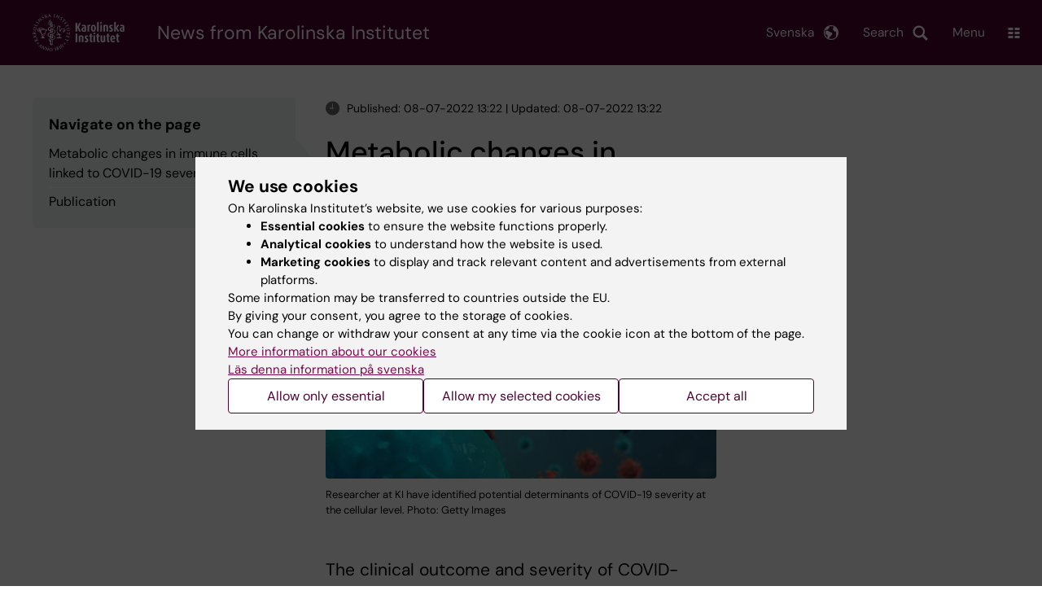

--- FILE ---
content_type: text/html; charset=UTF-8
request_url: https://news.ki.se/metabolic-changes-in-immune-cells-linked-to-covid-19-severity
body_size: 60529
content:
<!DOCTYPE html><html lang="en" dir="ltr" prefix="og: https://ogp.me/ns#"><head><meta charset="utf-8" /><noscript><style>form.antibot * :not(.antibot-message) { display: none !important; }</style></noscript><meta name="description" content="The clinical outcome and severity of COVID-19 cannot be explained by a single factor like age, gender, or comorbidities. A new study from Karolinska Institutet in Sweden has identified potential determinants of COVID-19 severity at the cellular level using advanced systems biology analysis. The findings, published in the journal Cell Systems, offer insights into the metabolic tug-of-war in the human body and its association with disease severity." /><link rel="canonical" href="https://news.ki.se/metabolic-changes-in-immune-cells-linked-to-covid-19-severity" /><meta property="og:title" content="Metabolic changes in immune cells linked to COVID-19 severity" /><meta property="og:description" content="The clinical outcome and severity of COVID-19 cannot be explained by a single factor like age, gender, or comorbidities. A new study from Karolinska Institutet in Sweden has identified potential determinants of COVID-19 severity at the cellular level using advanced systems biology analysis. The findings, published in the journal Cell Systems, offer insights into the metabolic tug-of-war in the human body and its association with disease severity." /><meta property="og:image" content="https://news.ki.se/sites/nyheter/files/qbank/GettyImages-1209682211-custom20220708131438.jpg" /><meta name="twitter:card" content="summary" /><meta name="silktide-cms" content="Jxe9CBnK+4WyHkIoT1Z/8qSk7Q8dPgRqWgnOLPQxKCLWMFISdmxIu6U4opNsNqFjSak1gy0caonb7ef+8rQeqdFbhH38ecq3+hXpUJJ6huB7LgZY9mTjljgYOkXLvA97PzAXALRjqsKp3mea+fTcUA==" /><meta name="Generator" content="Drupal 10 (https://www.drupal.org)" /><meta name="MobileOptimized" content="width" /><meta name="HandheldFriendly" content="true" /><meta name="viewport" content="width=device-width, initial-scale=1.0" /><script type="application/ld+json">{"@context": "https://schema.org","@graph": [{"@type": "NewsArticle","headline": "Metabolic changes in immune cells linked to COVID-19 severity","description": "The clinical outcome and severity of COVID-19 cannot be explained by a single factor like age, gender, or comorbidities. A new study from Karolinska Institutet in Sweden has identified potential determinants of COVID-19 severity at the cellular level using advanced systems biology analysis. The findings, published in the journal Cell Systems, offer insights into the metabolic tug-of-war in the human body and its association with disease severity.","image": {"@type": "ImageObject","url": "https://news.ki.se/sites/nyheter/files/styles/large/public/qbank/GettyImages-1209682211-custom20220708131438.jpg.webp","width": "480","height": "480"},"datePublished": "2022-07-08T13:22:29+0200","dateModified": "2022-07-08T13:22:24+0200","isAccessibleForFree": "True","publisher": {"@type": "CollegeOrUniversity","name": "Karolinska Institutet","url": "https://ki.se/"},"mainEntityOfPage": "https://news.ki.se/metabolic-changes-in-immune-cells-linked-to-covid-19-severity"}]
}</script><link rel="alternate" type="application/rss+xml" title="RSS Feed for ki.se" href="https://nyheter.ki.se/latest-news/rss.xml" /><meta http-equiv="x-ua-compatible" content="IE=edge" /><link rel="alternate" hreflang="sv" href="https://nyheter.ki.se/mojligt-samband-mellan-metaboliska-forandringar-i-immunceller-och-svar-covid-19" /><link rel="alternate" hreflang="en" href="https://news.ki.se/metabolic-changes-in-immune-cells-linked-to-covid-19-severity" /><title>Metabolic changes in immune cells linked to COVID-19 severity | Karolinska Institutet</title><link rel="stylesheet" media="all" href="/sites/nyheter/files/css/css_jHMg8W7pBvTjvzsxYCQ-Yg3mS5IiPZGh21GmlICZTUY.css?delta=0&amp;language=en&amp;theme=ki_news&amp;include=[base64]" /><link rel="stylesheet" media="all" href="https://cdn.jsdelivr.net/npm/addsearch-search-ui@0.9/dist/addsearch-search-ui.min.css" /><link rel="stylesheet" media="all" href="/sites/nyheter/files/css/css_lAc-q7nnoSSqPWsGQGElj04mMVOkYjM5xFOmjwdUfOI.css?delta=2&amp;language=en&amp;theme=ki_news&amp;include=[base64]" /><link rel="stylesheet" media="all" href="/sites/nyheter/files/css/css_ULfgxk0ro5XQkHomAc5-LWXqigFhwdOFqxVxs1to5mg.css?delta=3&amp;language=en&amp;theme=ki_news&amp;include=[base64]" /><link rel="stylesheet" media="print" href="/sites/nyheter/files/css/css_zyIpc-zC4oP0o44i8hhCIImIXvdoV5euaYjS78JbkRk.css?delta=4&amp;language=en&amp;theme=ki_news&amp;include=[base64]" /><link rel="stylesheet" media="all" href="/sites/nyheter/files/css/css_mxW8IIx1JTYuuzi7jS095w4m4gFrIN22kkIxX-bEY-8.css?delta=5&amp;language=en&amp;theme=ki_news&amp;include=[base64]" /><script type="application/json" data-drupal-selector="drupal-settings-json">{"path":{"baseUrl":"\/","pathPrefix":"","currentPath":"node\/211188","currentPathIsAdmin":false,"isFront":false,"currentLanguage":"en"},"pluralDelimiter":"\u0003","suppressDeprecationErrors":true,"gtag":{"tagId":"","consentMode":false,"otherIds":[],"events":[],"additionalConfigInfo":[]},"ajaxPageState":{"libraries":"[base64]","theme":"ki_news","theme_token":null},"ajaxTrustedUrl":[],"gtm":{"tagId":null,"settings":{"data_layer":"dataLayer","include_environment":false},"tagIds":["GTM-55WDXS9"]},"back_to_top":{"back_to_top_button_trigger":100,"back_to_top_speed":1200,"back_to_top_prevent_on_mobile":false,"back_to_top_prevent_in_admin":true,"back_to_top_button_type":"image","back_to_top_button_text":"Back to top"},"clientside_validation_jquery":{"validate_all_ajax_forms":0,"force_validate_on_blur":false,"force_html5_validation":false,"messages":{"required":"This field is required.","remote":"Please fix this field.","email":"Please enter a valid email address.","url":"Please enter a valid URL.","date":"Please enter a valid date.","dateISO":"Please enter a valid date (ISO).","number":"Please enter a valid number.","digits":"Please enter only digits.","equalTo":"Please enter the same value again.","maxlength":"Please enter no more than {0} characters.","minlength":"Please enter at least {0} characters.","rangelength":"Please enter a value between {0} and {1} characters long.","range":"Please enter a value between {0} and {1}.","max":"Please enter a value less than or equal to {0}.","min":"Please enter a value greater than or equal to {0}.","step":"Please enter a multiple of {0}."}},"dataLayer":{"defaultLang":"sv","languages":{"sv":{"id":"sv","name":"Swedish","direction":"ltr","weight":-10},"en":{"id":"en","name":"English","direction":"ltr","weight":-9}}},"ki_user_ref":{"settings":{"endpoint_base":"https:\/\/ki.se\/api\/solr\/v1"}},"tablesorter":{"zebra":1,"odd":"odd","even":"even"},"eu_cookie_compliance":{"cookie_policy_version":"1.0.0","popup_enabled":true,"popup_agreed_enabled":false,"popup_hide_agreed":false,"popup_clicking_confirmation":false,"popup_scrolling_confirmation":false,"popup_html_info":"\u003Cdiv role=\u0022alertdialog\u0022 aria-labelledby=\u0022popup-text\u0022  class=\u0022content-container eu-cookie-compliance-banner eu-cookie-compliance-banner-info eu-cookie-compliance-banner--categories\u0022\u003E\n  \u003Cdiv class=\u0022popup-content info eu-cookie-compliance-content container container--fullwidth\u0022\u003E\n    \u003Cdiv id=\u0022popup-text\u0022 class=\u0022eu-cookie-compliance-message eu-cookie-compliance-layer-1 show\u0022\u003E\n      \u003Ch2\u003EWe use cookies\u003C\/h2\u003E\n      \u003Cp\u003EOn Karolinska Institutet\u2019s website, we use cookies for various purposes:\u003C\/p\u003E\n      \u003Cul\u003E\n        \u003Cli\u003E\u003Cb\u003EEssential cookies\u003C\/b\u003E to ensure the website functions properly.\u003C\/li\u003E\n        \u003Cli\u003E\u003Cb\u003EAnalytical cookies\u003C\/b\u003E to understand how the website is used.\u003C\/li\u003E\n        \u003Cli\u003E\u003Cb\u003EMarketing cookies\u003C\/b\u003E to display and track relevant content and advertisements from external platforms.\u003C\/li\u003E\n      \u003C\/ul\u003E\n      \u003Cp\u003ESome information may be transferred to countries outside the EU.\u003Cbr\u003EBy giving your consent, you agree to the storage of cookies.\u003Cbr\u003EYou can change or withdraw your consent at any time via the cookie icon at the bottom of the page.\u003C\/p\u003E\n                        \u003Cp\u003E\n        \u003Ca href=\u0022https:\/\/ki.se\/en\/information-about-cookies\u0022 lang=\u0022sv\u0022\u003EMore information about our cookies\u003C\/a\u003E\u003Cbr\u003E\n        \u003Ca href=\u0022https:\/\/nyheter.ki.se\/\u0022 lang=\u0022sv\u0022\u003EL\u00e4s denna information p\u00e5 svenska\u003C\/a\u003E\n      \u003C\/p\u003E\n    \u003C\/div\u003E\n    \u003Cdiv class=\u0022eu-cookie-compliance-layer-2\u0022\u003E\n      \u003Ch2\u003EManage your cookie preferences\u003C\/h2\u003E\n      \u003Cp\u003EYou can choose which types of cookies you wish to allow. Your consent applies to ki.se and can be changed or withdrawn at any time.\u003C\/p\u003E\n      \u003Cp\u003E\n        \u003Ca href=\u0022https:\/\/ki.se\/en\/information-about-cookies\u0022 lang=\u0022sv\u0022\u003EMore information about our cookies\u003C\/a\u003E\u003Cbr\u003E\n      \u003C\/p\u003E\n    \u003C\/div\u003E\n          \u003Cdiv id=\u0022eu-cookie-compliance-categories\u0022 class=\u0022eu-cookie-compliance-categories\u0022\u003E\n                              \u003Cdiv class=\u0022eu-cookie-compliance-category-first\u0022\u003E\n              \u003Cdiv class=\u0022eu-cookie-compliance-category\u0022\u003E\n\n                \u003Cdiv\u003E\n                  \u003Cp\u003E\u003Cb\u003EEssential cookies\u003C\/b\u003E\u003C\/p\u003E\n                                      \u003Cp class=\u0022eu-cookie-compliance-category-description\u0022\u003ERequired for the website to function properly. They enable basic features such as navigation, secure login, and form handling. These cookies cannot be disabled.\u003C\/p\u003E\n                                  \u003C\/div\u003E\n\n                \u003Cdiv class=\u0022eu-cookie-compliance-category-input\u0022\u003E\n                  \u003Cinput type=\u0022checkbox\u0022 name=\u0022cookie-categories\u0022\n                        id=\u0022cookie-category-essential\u0022\n                        value=\u0022essential\u0022\n                     checked                      disabled  \u003E\n                  \u003Clabel for=\u0022cookie-category-essential\u0022\u003E\n                  Allow essential cookies\n                  \u003C\/label\u003E\n                \u003C\/div\u003E\n              \u003C\/div\u003E\n            \u003C\/div\u003E\n                                                              \u003Cdiv class=\u0022eu-cookie-compliance-category-rest\u0022\u003E\n                                                          \u003Cdiv class=\u0022eu-cookie-compliance-category\u0022\u003E\n\n                \u003Cdiv\u003E\n                  \u003Cp\u003E\u003Cb\u003EAnalytical cookies\u003C\/b\u003E\u003C\/p\u003E\n                                      \u003Cp class=\u0022eu-cookie-compliance-category-description\u0022\u003EHelp us understand how the website is used so we can improve content and functionality. We use tools such as Google Analytics and Silktide. Some anonymous information may be transferred to countries outside the EU.\u003C\/p\u003E\n                                  \u003C\/div\u003E\n\n                \u003Cdiv class=\u0022eu-cookie-compliance-category-input\u0022\u003E\n                  \u003Cinput type=\u0022checkbox\u0022 name=\u0022cookie-categories\u0022\n                        id=\u0022cookie-category-analytics\u0022\n                        value=\u0022analytics\u0022\n                                         \u003E\n                  \u003Clabel for=\u0022cookie-category-analytics\u0022\u003E\n                  Allow analytical cookies\n                  \u003C\/label\u003E\n                \u003C\/div\u003E\n              \u003C\/div\u003E\n                                                \u003Cdiv class=\u0022eu-cookie-compliance-category\u0022\u003E\n\n                \u003Cdiv\u003E\n                  \u003Cp\u003E\u003Cb\u003EMarketing cookies\u003C\/b\u003E\u003C\/p\u003E\n                                      \u003Cp class=\u0022eu-cookie-compliance-category-description\u0022\u003EUsed to display content and advertisements that are relevant to you, based on how you use our website. We use tools from external platforms to measure ad performance and target content on social media. Some information may be transferred to countries outside the EU.\u003C\/p\u003E\n                                  \u003C\/div\u003E\n\n                \u003Cdiv class=\u0022eu-cookie-compliance-category-input\u0022\u003E\n                  \u003Cinput type=\u0022checkbox\u0022 name=\u0022cookie-categories\u0022\n                        id=\u0022cookie-category-marketing\u0022\n                        value=\u0022marketing\u0022\n                                         \u003E\n                  \u003Clabel for=\u0022cookie-category-marketing\u0022\u003E\n                  Allow marketing cookies\n                  \u003C\/label\u003E\n                \u003C\/div\u003E\n              \u003C\/div\u003E\n                              \u003C\/div\u003E\n      \u003C\/div\u003E\n        \u003Cdiv class=\u0022popup-actions\u0022\u003E\n                        \u003Cbutton type=\u0022button\u0022 class=\u0022eu-cookie-compliance-save-preferences-button\u0022\u003EAllow only essential\u003C\/button\u003E\n                \u003Cbutton type=\u0022button\u0022 data-show-cookie-categories\u003EAllow my selected cookies\u003C\/button\u003E\n              \u003Cbutton type=\u0022button\u0022 class=\u0022agree-button\u0022\u003EAccept all\u003C\/button\u003E\n      \u003Ca href=\u0022https:\/\/news.ki.se\/\u0022 class=\u0022eu-cookie-compliance-start-link button\u0022\u003EReturn to the start page\u003C\/a\u003E\n    \u003C\/div\u003E\n  \u003C\/div\u003E\n\u003C\/div\u003E","use_mobile_message":false,"mobile_popup_html_info":"\u003Cdiv role=\u0022alertdialog\u0022 aria-labelledby=\u0022popup-text\u0022  class=\u0022content-container eu-cookie-compliance-banner eu-cookie-compliance-banner-info eu-cookie-compliance-banner--categories\u0022\u003E\n  \u003Cdiv class=\u0022popup-content info eu-cookie-compliance-content container container--fullwidth\u0022\u003E\n    \u003Cdiv id=\u0022popup-text\u0022 class=\u0022eu-cookie-compliance-message eu-cookie-compliance-layer-1 show\u0022\u003E\n      \u003Ch2\u003EWe use cookies\u003C\/h2\u003E\n      \u003Cp\u003EOn Karolinska Institutet\u2019s website, we use cookies for various purposes:\u003C\/p\u003E\n      \u003Cul\u003E\n        \u003Cli\u003E\u003Cb\u003EEssential cookies\u003C\/b\u003E to ensure the website functions properly.\u003C\/li\u003E\n        \u003Cli\u003E\u003Cb\u003EAnalytical cookies\u003C\/b\u003E to understand how the website is used.\u003C\/li\u003E\n        \u003Cli\u003E\u003Cb\u003EMarketing cookies\u003C\/b\u003E to display and track relevant content and advertisements from external platforms.\u003C\/li\u003E\n      \u003C\/ul\u003E\n      \u003Cp\u003ESome information may be transferred to countries outside the EU.\u003Cbr\u003EBy giving your consent, you agree to the storage of cookies.\u003Cbr\u003EYou can change or withdraw your consent at any time via the cookie icon at the bottom of the page.\u003C\/p\u003E\n                        \u003Cp\u003E\n        \u003Ca href=\u0022https:\/\/ki.se\/en\/information-about-cookies\u0022 lang=\u0022sv\u0022\u003EMore information about our cookies\u003C\/a\u003E\u003Cbr\u003E\n        \u003Ca href=\u0022https:\/\/nyheter.ki.se\/\u0022 lang=\u0022sv\u0022\u003EL\u00e4s denna information p\u00e5 svenska\u003C\/a\u003E\n      \u003C\/p\u003E\n    \u003C\/div\u003E\n    \u003Cdiv class=\u0022eu-cookie-compliance-layer-2\u0022\u003E\n      \u003Ch2\u003EManage your cookie preferences\u003C\/h2\u003E\n      \u003Cp\u003EYou can choose which types of cookies you wish to allow. Your consent applies to ki.se and can be changed or withdrawn at any time.\u003C\/p\u003E\n      \u003Cp\u003E\n        \u003Ca href=\u0022https:\/\/ki.se\/en\/information-about-cookies\u0022 lang=\u0022sv\u0022\u003EMore information about our cookies\u003C\/a\u003E\u003Cbr\u003E\n      \u003C\/p\u003E\n    \u003C\/div\u003E\n          \u003Cdiv id=\u0022eu-cookie-compliance-categories\u0022 class=\u0022eu-cookie-compliance-categories\u0022\u003E\n                              \u003Cdiv class=\u0022eu-cookie-compliance-category-first\u0022\u003E\n              \u003Cdiv class=\u0022eu-cookie-compliance-category\u0022\u003E\n\n                \u003Cdiv\u003E\n                  \u003Cp\u003E\u003Cb\u003EEssential cookies\u003C\/b\u003E\u003C\/p\u003E\n                                      \u003Cp class=\u0022eu-cookie-compliance-category-description\u0022\u003ERequired for the website to function properly. They enable basic features such as navigation, secure login, and form handling. These cookies cannot be disabled.\u003C\/p\u003E\n                                  \u003C\/div\u003E\n\n                \u003Cdiv class=\u0022eu-cookie-compliance-category-input\u0022\u003E\n                  \u003Cinput type=\u0022checkbox\u0022 name=\u0022cookie-categories\u0022\n                        id=\u0022cookie-category-essential\u0022\n                        value=\u0022essential\u0022\n                     checked                      disabled  \u003E\n                  \u003Clabel for=\u0022cookie-category-essential\u0022\u003E\n                  Allow essential cookies\n                  \u003C\/label\u003E\n                \u003C\/div\u003E\n              \u003C\/div\u003E\n            \u003C\/div\u003E\n                                                              \u003Cdiv class=\u0022eu-cookie-compliance-category-rest\u0022\u003E\n                                                          \u003Cdiv class=\u0022eu-cookie-compliance-category\u0022\u003E\n\n                \u003Cdiv\u003E\n                  \u003Cp\u003E\u003Cb\u003EAnalytical cookies\u003C\/b\u003E\u003C\/p\u003E\n                                      \u003Cp class=\u0022eu-cookie-compliance-category-description\u0022\u003EHelp us understand how the website is used so we can improve content and functionality. We use tools such as Google Analytics and Silktide. Some anonymous information may be transferred to countries outside the EU.\u003C\/p\u003E\n                                  \u003C\/div\u003E\n\n                \u003Cdiv class=\u0022eu-cookie-compliance-category-input\u0022\u003E\n                  \u003Cinput type=\u0022checkbox\u0022 name=\u0022cookie-categories\u0022\n                        id=\u0022cookie-category-analytics\u0022\n                        value=\u0022analytics\u0022\n                                         \u003E\n                  \u003Clabel for=\u0022cookie-category-analytics\u0022\u003E\n                  Allow analytical cookies\n                  \u003C\/label\u003E\n                \u003C\/div\u003E\n              \u003C\/div\u003E\n                                                \u003Cdiv class=\u0022eu-cookie-compliance-category\u0022\u003E\n\n                \u003Cdiv\u003E\n                  \u003Cp\u003E\u003Cb\u003EMarketing cookies\u003C\/b\u003E\u003C\/p\u003E\n                                      \u003Cp class=\u0022eu-cookie-compliance-category-description\u0022\u003EUsed to display content and advertisements that are relevant to you, based on how you use our website. We use tools from external platforms to measure ad performance and target content on social media. Some information may be transferred to countries outside the EU.\u003C\/p\u003E\n                                  \u003C\/div\u003E\n\n                \u003Cdiv class=\u0022eu-cookie-compliance-category-input\u0022\u003E\n                  \u003Cinput type=\u0022checkbox\u0022 name=\u0022cookie-categories\u0022\n                        id=\u0022cookie-category-marketing\u0022\n                        value=\u0022marketing\u0022\n                                         \u003E\n                  \u003Clabel for=\u0022cookie-category-marketing\u0022\u003E\n                  Allow marketing cookies\n                  \u003C\/label\u003E\n                \u003C\/div\u003E\n              \u003C\/div\u003E\n                              \u003C\/div\u003E\n      \u003C\/div\u003E\n        \u003Cdiv class=\u0022popup-actions\u0022\u003E\n                        \u003Cbutton type=\u0022button\u0022 class=\u0022eu-cookie-compliance-save-preferences-button\u0022\u003EAllow only essential\u003C\/button\u003E\n                \u003Cbutton type=\u0022button\u0022 data-show-cookie-categories\u003EAllow my selected cookies\u003C\/button\u003E\n              \u003Cbutton type=\u0022button\u0022 class=\u0022agree-button\u0022\u003EAccept all\u003C\/button\u003E\n      \u003Ca href=\u0022https:\/\/news.ki.se\/\u0022 class=\u0022eu-cookie-compliance-start-link button\u0022\u003EReturn to the start page\u003C\/a\u003E\n    \u003C\/div\u003E\n  \u003C\/div\u003E\n\u003C\/div\u003E","mobile_breakpoint":768,"popup_html_agreed":false,"popup_use_bare_css":true,"popup_height":"auto","popup_width":"100%","popup_delay":1,"popup_link":"https:\/\/ki.se\/ki\/om-webbplatsen","popup_link_new_window":false,"popup_position":false,"fixed_top_position":false,"popup_language":"en","store_consent":false,"better_support_for_screen_readers":false,"cookie_name":"","reload_page":false,"domain":"ki.se","domain_all_sites":true,"popup_eu_only":false,"popup_eu_only_js":false,"cookie_lifetime":365,"cookie_session":0,"set_cookie_session_zero_on_disagree":0,"disagree_do_not_show_popup":false,"method":"categories","automatic_cookies_removal":false,"allowed_cookies":"","withdraw_markup":"\u003Cbutton role=\u0022button\u0022 type=\u0022button\u0022 class=\u0022eu-cookie-withdraw-tab\u0022 aria-label=\u0022Open withdraw consent\u0022\u003E\u003C\/button\u003E\n\u003Cdiv role=\u0022alertdialog\u0022 aria-labelledby=\u0022popup-text\u0022 class=\u0022content-container eu-cookie-withdraw-banner\u0022\u003E\n  \u003Cdiv class=\u0022popup-content info eu-cookie-compliance-content container container--fullwidth\u0022\u003E\n    \u003Cdiv id=\u0022popup-text\u0022 class=\u0022eu-cookie-compliance-message\u0022\u003E\n      KI website does not save cookies on your computer without your consent. We also give you the opportunity to withdraw your consent.\n    \u003C\/div\u003E\n    \u003Cdiv id=\u0022popup-buttons\u0022 class=\u0022eu-cookie-compliance-buttons\u0022\u003E\n      \u003Cbutton type=\u0022button\u0022 class=\u0022eu-cookie-withdraw-button\u0022\u003EWithdraw consent\u003C\/button\u003E\n    \u003C\/div\u003E\n  \u003C\/div\u003E\n\u003C\/div\u003E","withdraw_enabled":true,"reload_options":0,"reload_routes_list":"","withdraw_button_on_info_popup":false,"cookie_categories":["essential","analytics","marketing"],"cookie_categories_details":{"essential":{"uuid":"f16ef2cf-0350-4b98-979b-9620d2885aa6","langcode":"sv","status":true,"dependencies":[],"id":"essential","label":"Essential cookies","description":"Required for the website to function properly. They enable basic features such as navigation, secure login, and form handling. These cookies cannot be disabled.","checkbox_default_state":"required","weight":-9},"analytics":{"uuid":"d794be30-3f8f-47c1-8144-fffd1649c520","langcode":"sv","status":true,"dependencies":[],"id":"analytics","label":"Analytical cookies","description":"Help us understand how the website is used so we can improve content and functionality. We use tools such as Google Analytics and Silktide. Some anonymous information may be transferred to countries outside the EU.","checkbox_default_state":"unchecked","weight":-8},"marketing":{"uuid":"5d0772c3-e144-43a8-9395-0bc6a61739b6","langcode":"sv","status":true,"dependencies":[],"id":"marketing","label":"Marketing cookies","description":"Used to display content and advertisements that are relevant to you, based on how you use our website. We use tools from external platforms to measure ad performance and target content on social media. Some information may be transferred to countries outside the EU.","checkbox_default_state":"unchecked","weight":-7}},"enable_save_preferences_button":true,"cookie_value_disagreed":"0","cookie_value_agreed_show_thank_you":"1","cookie_value_agreed":"2","containing_element":"body","settings_tab_enabled":true,"olivero_primary_button_classes":"","olivero_secondary_button_classes":"","close_button_action":"close_banner","open_by_default":true,"modules_allow_popup":true,"hide_the_banner":false,"geoip_match":true,"unverified_scripts":[]},"pdbVue":{"developmentMode":false},"kiMenu":{"hostKey":"news","hosts":{"kise":"https:\/\/ki.se\/en","education":"https:\/\/education.ki.se","news":"https:\/\/news.ki.se","staff":"https:\/\/staff.ki.se"}},"berzeliusCore":{"nodeID":"211188","nodeLang":"en","newsEndpointBase":"https:\/\/news.ki.se","staffEndpointBase":"https:\/\/staff.ki.se"},"csp":{"nonce":"6h_aUCGSaW9c1l4WhMTWOg"},"user":{"uid":0,"permissionsHash":"cf11595ed6d6003e06bb2244430ca2dda70851dfd5c2c96dc315bd86d0b66006"}}</script><script src="/sites/nyheter/files/js/js_k2TEJxXmk7JOd8ylWMl-4QndgO7updUIinFUzbJ4G38.js?scope=header&amp;delta=0&amp;language=en&amp;theme=ki_news&amp;include=[base64]"></script><script src="/modules/contrib/google_tag/js/gtag.js?t74bmr"></script><script src="/modules/contrib/google_tag/js/gtm.js?t74bmr"></script><script src="/sites/nyheter/files/js/js_Si4K49_FARNsjw_m-5o75dZ4UViRDze-Ayq0nBbuUBI.js?scope=header&amp;delta=3&amp;language=en&amp;theme=ki_news&amp;include=[base64]"></script><link rel="preload" href="/themes/custom/theorell/fonts/DMSans-Regular.woff2" as="font" type="font/woff2" crossorigin="anonymous"><link rel="preload" href="/themes/custom/theorell/fonts/DMSans-Medium.woff2" as="font" type="font/woff2" crossorigin="anonymous"><link rel="apple-touch-icon" sizes="180x180" href="/themes/custom/theorell/images/favicon/apple-touch-icon.png"><link rel="icon" type="image/png" sizes="32x32" href="/themes/custom/theorell/images/favicon/favicon-32x32.png"><link rel="icon" type="image/png" sizes="16x16" href="/themes/custom/theorell/images/favicon/favicon-16x16.png"><link rel="manifest" href="/themes/custom/theorell/images/favicon/manifest.json"><link rel="mask-icon" href="/themes/custom/theorell/images/favicon/safari-pinned-tab.svg" color="#4F0433"><link rel="shortcut icon" href="/themes/custom/theorell/images/favicon/favicon.ico"><meta name="msapplication-config" content="/themes/custom/theorell/images/favicon/browserconfig.xml"><meta name="theme-color" content="#4F0433"><meta name="referrer" content="no-referrer"></head><body class="path-node page-node-type-news-article"><div class="cover-mask" id="cover_mask"></div> <nav aria-label="Skip to main content"> <a accesskey="s" href="#main-content" class="visually-hidden focusable"> Skip to main content </a> </nav> <noscript><iframe src="https://www.googletagmanager.com/ns.html?id=GTM-55WDXS9"
height="0" width="0" style="display:none;visibility:hidden"></iframe></noscript><div class="dialog-off-canvas-main-canvas" data-off-canvas-main-canvas><div class="container container--layout"> <img loading="lazy" style="display: none" class="print-visible" alt="Karolinska Institutet logo" src="/themes/custom/theorell/dist/images/ki-logo-header.png"><header class="site-header" id="site_header"><div class="search_header"><div class="ki-addsearch-components"><div class="ki-addsearch-top-wrapper"><div id="searchfield-container"></div><div id="autocomplete-container"></div></div></div><div id="close-form_search" class="item close_icon">Close</div></div><div class="header-top-border"><div class="container container--fullwidth--bleed-right top"><div class="block block--sitebranding-logo"> <a accesskey="1" href="https://ki.se/en" title="Home" rel="home"> <img width="113" height="46" src="/themes/custom/ki_news/logo.svg" alt="Home"> </a></div><div class="page-title"> <a href="/" title="Home" rel="home">News from Karolinska Institutet</a></div><div class="utilities"><div tabindex="0" id="header-search-btn" class="item search_icon"> Search</div><ul class="language-menu" tabindex="0"><li> <span class="language-menu__button">Svenska</span><ul><li> <a href="https://nyheter.ki.se/mojligt-samband-mellan-metaboliska-forandringar-i-immunceller-och-svar-covid-19"> <span> Denna sida på svenska </span> </a></li><li> <a href="https://nyheter.ki.se/"> Nyheter startsida </a></li><li> <a href="//ki.se"> ki.se startsida </a></li></ul></li></ul><div tabindex="0" class="burger" id="main-menu_toggle" data-cross-menu-toggle-load> Menu</div></div></div></div><div id="ki_menu" class="ki-menu" data-kimenu> <button id="ki_menu_close" class="ki-menu__close"><span>Close</span></button><div class="ki-menu__trail-wrapper"></div><div class="ki-menu__menu"><div class="ki-menu--list"><ul><li> <a href="https://education.ki.se/" class="">Education </a> <button data-expand="news:13482eb4-7273-449e-a091-44237a017919"></button></li><li> <a href="https://education.ki.se/phd" class="">Doctoral education </a> <button data-expand="education:7"></button></li><li> <a href="https://ki.se/en/research/research-at-karolinska-institutet" class="">Research </a> <button data-expand="kise:35614"></button></li><li> <a href="https://ki.se/en/about" class="">About KI </a> <button data-expand="news:9131959b-6769-4f45-8095-946269453a72"></button></li></ul><div class="ki-menu__heading">If you are</div><ul><li> <a href="https://staff.ki.se/" class="">Staff </a> <button data-expand="staff:main-en"></button></li><li> <a href="https://education.ki.se/current-student" class="">Student at KI</a> <button data-expand="education:14825"></button></li></ul><div class="ki-menu__heading">Go to</div><ul><li> <a href="https://kib.ki.se/en/start" class="">University Library</a></li><li> <a href="https://news.ki.se/" class="">News</a></li><li> <a href="https://news.ki.se/ki-calendar" class="">Calendar</a></li></ul></div></div></div><div class="container container--fullwidth bottom"><div class="page-title-mobile"> <a href="/" title="Home" rel="home">News</a></div></div> </header><div data-drupal-messages-fallback class="hidden"></div> <main class="container"> <a id="main-content" tabindex="-1"></a> <section class="container--dual-sidebars node"> <aside class="second"></aside> <article class="main"><div class="contextual-region"><div class="addon addon--pubdate"><div class="item"> <span class="icon icon-time"></span>Published: 08-07-2022 13:22 | Updated: 08-07-2022 13:22</div></div><h1><span>Metabolic changes in immune cells linked to COVID-19 severity</span></h1><div class="section-links-mobile" id="db6654db-8740-4162-a815-45c3497d7459"></div><div class="main-image pos-left size-full"><div hidden style="display: none">Image:</div> <img src="/sites/nyheter/files/styles/article_full_width/public/qbank/GettyImages-1209682211-custom20220708131438.jpg" alt="Human cells, the virus infects cells, 3D illustration."><div hidden style="display: none">Caption:</div><div class="caption">Researcher at KI have identified potential determinants of COVID-19 severity at the cellular level.
Photo: Getty Images</div></div><p class="preamble">The clinical outcome and severity of COVID-19 cannot be explained by a single factor like age, gender, or comorbidities. A new study from Karolinska Institutet in Sweden has identified potential determinants of COVID-19 severity at the cellular level using advanced systems biology analysis. The findings, published in the journal Cell Systems, offer insights into the metabolic tug-of-war in the human body and its association with disease severity.</p><div class="first-promo"><div class="paragraph paragraph--text-image paragraph--text-image--right paragraph--text-image--one-third" id="P401794"><div class="paragraph--text-image__image pos-right size-one-third"><div hidden style="display: none">Image:</div> <img src="/sites/nyheter/files/styles/article_full_width/public/qbank/Anoop_Ambikan-custom20220708130712.jpg" alt="Photo of researcher Anoop Ambikan"><div class="caption"><div hidden style="display: none">Caption:</div> Anoop Ambikan, student at the Department of Laboratory Medicine
Photo: Christina Sundqvist</div></div><div class="paragraph--text-image__text"><p>“First, we stratified the patients based on their molecular signature as mild/moderate or severe COVID-19 and then we identified the metabolic rearrangement that was associated with disease severity,” says the study's first author <a href="https://staff.ki.se/people/anoop-ambikan">Anoop Ambikan</a>, a Ph.D. student at the <a href="https://ki.se/en/node/175">Department of Laboratory Medicine</a>, Karolinska Institutet.</p><p>The researchers used multi-omics, simultaneous measurement of numerous biomolecular variables, which enables comprehensive profiling of human biology. Blood samples from COVID-19 patients at different disease stages were analyzed using several advanced RNA-analysis techniques, including the analysis of quantitative changes in immune cells called mononuclear phagocytes. This plays an important role in the immune system’s ability to destroy the invading pathogen, and facilitate healing and repair.</p><h2><strong>Specific metabolic processes associated with COVID-19 severity identified</strong></h2><p>A virus relies on the host’s nutrients to replicate and reproduce. It modifies the flow of metabolites through a metabolic network for its own benefit. On the other hand, the host counteracts the virus through an inflammatory immune response.</p></div></div></div><div class="paragraph paragraph--text-image paragraph--text-image--left paragraph--text-image--one-third" id="P401795"><div class="paragraph--text-image__image pos-left size-one-third"><div hidden style="display: none">Image:</div> <img src="/sites/nyheter/files/styles/article_full_width/public/qbank/Ujjwal%20Neogi_photo_Stefan%20Zimmerman-custom20220708130040.jpg" alt="Ujjwal Neogi"><div class="caption"><div hidden style="display: none">Caption:</div> Ujjwal Neogi, researcher at the Department of Laboratory Medicine.
Photo: Stefan Zimmerman</div></div><div class="paragraph--text-image__text"><p>“Our data suggest that in both mild/moderate and severe COVID-19 cases, the main metabolic arrangements occur in white blood cells called monocytes, in the central metabolic pathway called the TCA cycle, that is the energy source for the cells to perform their functions. Some metabolic reactions could be linked to the severity of the disease,” says the study's senior author <a href="https://staff.ki.se/people/ujjwal-neogi">Ujjwal Neogi</a>, researcher at the Department of Laboratory Medicine, Karolinska Institutet. He continues:</p><p>“This metabolic rearrangement leads to a dysfunctional immune response, which can progress to severe disease if not controlled spontaneously. A potential therapeutic strategy in severe COVID-19 by altering the dysregulated metabolic pathways by metabolic modulators could be to rescue the immune-response in white blood cells.”</p><p>The study was supported by grants from the Swedish Research Council, Karolinska Institutet Foundation and Funds, The Center for Innovative Medicine (CIMED) and the Åke Wiberg Foundation. The authors declare no competing interests.</p><h2 class="linked">Publication</h2><p><a href="https://www.cell.com/cell-systems/fulltext/S2405-4712(22)00276-9#relatedArticles">“Multiomics personalized network analyses highlight progressive disruption of central metabolism associated with COVID-19 severity</a>”, Anoop T. Ambikan, Hong Yang, Shuba Krishnan, Sara Svensson Akusjärvi, Soham Gupta, Magda Lourda, Maike Sperk, Muhammad Arif, Cheng Zhang, Hampus Nordqvist, Sivasankaran Munusamy Ponnan, Anders Sönnerborg, Carl Johan Treutiger, Liam O’Mahony, Adil Mardinoglu, Rui Benfeitas, Ujjwal Neogi. Cell Systems, online 7 July 2022, doi: <a href="https://doi.org/10.1016/j.cels.2022.06.006">10.1016/j.cels.2022.06.006</a>.</p></div></div></div> <footer class="for-main-content"><div class="addon addon--tags"><h3 class="visually-hidden">Tags</h3> <a href="/news-archive?tag%5B%5D=994&type=2"> <span>COVID-19</span> </a> <a href="/news-archive?tag%5B%5D=157&type=2"> <span>Immunology</span> </a></div><div class="addon addon--author addon--news"><div class="wrapper wrapper--left"><div class="author--name-time without-icon"><div class="author--name"><div><label>Updated by: </label></div> <a href="https://ki.se/en/people/anna-svensson">Anna Svensson</a> <span class="day">08-07-2022</span></div></div></div></div><div class="addon addon--social-sharing"> <label>Share</label> <button class="addon--social-sharing__share-button"> Share <svg width="14px" height="17px" viewBox="0 0 14 17" version="1.1" xmlns="http://www.w3.org/2000/svg" xmlns:xlink="http://www.w3.org/1999/xlink"> <g id="Page-1" stroke="none" stroke-width="1" fill="none" fill-rule="evenodd"> <g id="share" transform="translate(0.000000, 0.025000)" fill="#000000" fill-rule="nonzero"> <path d="M7.70625,0.29296875 C7.315625,-0.09765625 6.68125,-0.09765625 6.290625,0.29296875 L2.290625,4.29296875 C1.9,4.68359375 1.9,5.31796875 2.290625,5.70859375 C2.68125,6.09921875 3.315625,6.09921875 3.70625,5.70859375 L6,3.41484375 L6,9.99921875 C6,10.5523438 6.446875,10.9992188 7,10.9992188 C7.553125,10.9992188 8,10.5523438 8,9.99921875 L8,3.41484375 L10.29375,5.70859375 C10.684375,6.09921875 11.31875,6.09921875 11.709375,5.70859375 C12.1,5.31796875 12.1,4.68359375 11.709375,4.29296875 L7.709375,0.29296875 L7.70625,0.29296875 Z M2,10.9992188 C2,10.4460938 1.553125,9.99921875 1,9.99921875 C0.446875,9.99921875 0,10.4460938 0,10.9992188 L0,12.9992188 C0,14.6554688 1.34375,15.9992188 3,15.9992188 L11,15.9992188 C12.65625,15.9992188 14,14.6554688 14,12.9992188 L14,10.9992188 C14,10.4460938 13.553125,9.99921875 13,9.99921875 C12.446875,9.99921875 12,10.4460938 12,10.9992188 L12,12.9992188 C12,13.5523438 11.553125,13.9992188 11,13.9992188 L3,13.9992188 C2.446875,13.9992188 2,13.5523438 2,12.9992188 L2,10.9992188 Z" id="Shape"></path> </g> </g></svg> </button><div class="addon--social-sharing__legacy" style="display: none;"> <a aria-label="Share this page on Facebook" href="https://www.facebook.com/sharer/sharer.php?u=https://news.ki.se/metabolic-changes-in-immune-cells-linked-to-covid-19-severity&t=Metabolic+changes+in+immune+cells+linked+to+COVID-19+severity" onclick="window.open(this.href,'share','width=555,height=290'); return false;" class="share share--facebook">Facebook</a> <a aria-label="Share this page on Bluesky" href="https://bsky.app/intent/compose?text=Metabolic+changes+in+immune+cells+linked+to+COVID-19+severity%20https://news.ki.se/metabolic-changes-in-immune-cells-linked-to-covid-19-severity" onclick="window.open(this.href,'share','width=555,height=290'); return false;" role="button" class="share share--bsky">Bluesky</a> <a aria-label="Share this page on LinkedIn" href="https://www.linkedin.com/shareArticle?mini=true&url=https://news.ki.se/metabolic-changes-in-immune-cells-linked-to-covid-19-severity&title=Metabolic+changes+in+immune+cells+linked+to+COVID-19+severity" onclick="window.open(this.href,'share','width=555,height=290'); return false;" role="button" class="share share--linkedin">LinkedIn</a></div></div><div class="addon addon--related-articles"><div class="views-element-container"><div class="js-view-dom-id-20983c6e2e11f2e0c42ac16c248a2cb44e0f6e5f95ee1e5d8bced18d171f5db6"><h3>Related articles</h3><div class="rows-wrapper"><div class="views-row"><div class="with-media-position with-media-position--related "> <img loading="lazy" alt="3d rendered close-up illustration of human fat cells." title="" src="/sites/nyheter/files/styles/related_article/public/qbank/GettyImages-1607397571%281%29_custom20251218193549.webp" width="500" height="281"></div><p class="date"><time datetime="2026-01-13T17:00:15+01:00">13 January, 2026</time></p><h3><a href="/fat-surrounding-the-colon-interacts-with-the-immune-system" hreflang="en">Fat surrounding the colon interacts with the immune system</a></h3><p class="field-content lead">Abdominal fat is not a uniform tissue. A new study from Karolinska…</p></div><div class="views-row"><div class="with-media-position with-media-position--related "> <img loading="lazy" alt="" title="" src="/sites/nyheter/files/styles/related_article/public/qbank/GettyImages-1135352068_custom20251209103607.webp" width="500" height="281"></div><p class="date"><time datetime="2025-12-12T08:43:47+01:00">12 December, 2025</time></p><h3><a href="/new-algorithm-maps-how-cells-develop" hreflang="en">New algorithm maps how cells develop</a></h3><p class="field-content lead">Researchers at Karolinska Institutet and KTH have developed a…</p></div><div class="views-row"><div class="with-media-position with-media-position--related "> <img loading="lazy" alt="Portrait photo of Camilla Engblom." title="" src="/sites/nyheter/files/styles/related_article/public/qbank/CamillaEngblom-rev2-Stefan-Zimmerman_custom20251204120447.webp" width="500" height="281"></div><p class="date"><time datetime="2025-12-04T12:22:21+01:00">4 December, 2025</time></p><h3><a href="/camilla-engblom-one-of-this-years-wallenberg-academy-fellows" hreflang="en">Camilla Engblom one of this year’s Wallenberg Academy Fellows</a></h3><p class="field-content lead">One of the promising young researchers receiving Knut and Alice Wallenberg…</p></div><div class="views-row"><div class="with-media-position with-media-position--related "> <img loading="lazy" alt="Decorative picture." title="" src="/sites/nyheter/files/styles/related_article/public/qbank/pandemi-symposium-salen_custom20251201142629.webp" width="500" height="369"></div><p class="date"><time datetime="2025-12-02T14:41:38+01:00">2 December, 2025</time></p><h3><a href="/building-better-preparedness-for-the-next-pandemic" hreflang="en">Building better preparedness for the next pandemic</a></h3><p class="field-content lead">What did we learn during the pandemic and how do we prepare for the next…</p></div><div class="views-row"><div class="with-media-position with-media-position--related "><div class="related-articles--image--empty"> <svg xmlns="http://www.w3.org/2000/svg" fill="#fff" viewBox="0 0 24 24" stroke-width="1.5" stroke="#000"> <path stroke-linecap="round" stroke-linejoin="round" d="M12 7.5h1.5m-1.5 3h1.5m-7.5 3h7.5m-7.5 3h7.5m3-9h3.375c.621 0 1.125.504 1.125 1.125V18a2.25 2.25 0 01-2.25 2.25M16.5 7.5V18a2.25 2.25 0 002.25 2.25M16.5 7.5V4.875c0-.621-.504-1.125-1.125-1.125H4.125C3.504 3.75 3 4.254 3 4.875V18a2.25 2.25 0 002.25 2.25h13.5M6 7.5h3v3H6v-3z" /> </svg></div></div><p class="date"><time datetime="2025-11-12T13:44:47+01:00">12 November, 2025</time></p><h3><a href="/i-thought-something-was-wrong-but-it-was-a-new-cell" hreflang="en">“I thought something was wrong – but it was a new cell”</a></h3><p class="field-content lead">A puzzling experiment in the 1970s led to the discovery of a new type of…</p></div><div class="views-row"><div class="with-media-position with-media-position--related "> <img loading="lazy" alt="Seven people standing on a stage. Four of them are holding diplomas." title="" src="/sites/nyheter/files/styles/related_article/public/qbank/SSIYoungInvestigatorAward2025_custom20251027082940.webp" width="500" height="315"></div><p class="date"><time datetime="2025-10-27T08:37:12+01:00">27 October, 2025</time></p><h3><a href="/chris-tibbitt-awarded-the-ssi-young-investigator-award-2025" hreflang="en">Chris Tibbitt awarded the SSI Young Investigator Award 2025</a></h3><p class="field-content lead">The 50th annual meeting of the Scandinavian Society for Immunology (SSI)…</p></div><div class="views-row"><div class="with-media-position with-media-position--related "> <img loading="lazy" alt="Photo taken from the back of a large lecture hall. At the front, a man is lecturing in front of a large projector screen." title="" src="/sites/nyheter/files/styles/related_article/public/qbank/Karl-JohanMalmberg_NK50_custom20251017072854.jpg.webp" width="500" height="301"></div><p class="date"><time datetime="2025-10-17T07:45:18+02:00">17 October, 2025</time></p><h3><a href="/50-years-of-nk-cell-research-celebrated-with-a-symposium" hreflang="en">50 years of NK cell research celebrated with a symposium</a></h3><p class="field-content lead">Nearly 240 participants gathered in the Eva &amp; Georg Klein Hall at…</p></div><div class="views-row"><div class="with-media-position with-media-position--related "> <img loading="lazy" alt="Defence against coronavirus concept" title="" src="/sites/nyheter/files/styles/related_article/public/qbank/GettyImages-1212911504_custom20250908154132.webp" width="500" height="346"></div><p class="date"><time datetime="2025-10-14T11:00:13+02:00">14 October, 2025</time></p><h3><a href="/the-immune-system-is-more-dynamic-than-previously-thought" hreflang="en">The immune system is more dynamic than previously thought</a></h3><p class="field-content lead">Researchers at Karolinska Institutet have discovered that some natural…</p></div></div></div></div></div> </footer> </article> <aside class="first"> </aside></section> </main> <footer class="site-footer"><div id="block-footer" class="footer__content"><div class="footer__row footer__row--nav"><div class="container container--fullwidth"><div class="wrapper"><div class="footer__col footer__col--first"><p><strong>Discover KI</strong></p><p><a href="https://education.ki.se/">Education</a></p><p><a href="https://education.ki.se/phd">Doctoral education</a></p><p><a href="https://ki.se/en/research">Research</a></p><p><a href="https://ki.se/en/about">About KI</a></p></div><div class="footer__col footer__col--second"><p><strong>Editorial material</strong></p><p><a href="https://news.ki.se/the-magazine-medicinsk-vetenskap">The magazine Medicinsk Vetenskap</a></p><p><a href="https://theconversation.com/institutions/karolinska-institutet-1250">The Conversation</a></p><p><a href="https://news.ki.se/news-archive">News archive</a></p></div><div class="footer__col footer__col--third"><p><strong>Contact us</strong></p><p><a href="https://news.ki.se/press-office">The press office</a></p><p><a href="https://ki.se/en/research/research-subjects-wanted">Research subjects wanted</a></p><p><strong>Events</strong></p><p><a href="https://nyheter.ki.se/ki-kalendern" data-entity-type="node" data-entity-uuid="e4d5319f-1992-4480-8ea8-5a36471bffdf" data-entity-substitution="canonical">Calendar</a></p></div><div class="footer__col footer__col--fourth"><p><strong>Karolinska Institutet</strong><br>171 77 Stockholm<br><a href="tel:0852480000">Phone: +46 (8)-524 800 00</a><br><a href="https://ki.se/en/about-ki/contact-or-visit-ki">Contact KI</a></p><p>&nbsp;</p><p>Org.nr: 202100-2973<br>VAT.nr: SE202100297301<br><a href="https://ki.se/en/about/about-this-website" accesskey="0">About this website</a><br><a href="https://ki.se/en/ki/accessibility-of-kise-educationkise-newskise-and-staffkise">Accessibility report</a></p><p>&nbsp;</p></div></div></div></div><div class="footer__row footer__row--contact"><div class="container container--fullwidth"><div class="wrapper"><div class="footer__col footer__col--home"> <a href="https://ki.se/en" title="Home" rel="home" class="site-branding__logo--footer"> <img width="211" height="86" src="/themes/custom/ki_news/logo.svg" alt="Home"> </a></div><div class="footer__col footer__col--bottom-first-col"><p>© Karolinska Institutet - a medical university</p></div><div class="footer__col footer__col--social-media"> <a href="https://www.facebook.com/karolinskainstitutet" aria-label="Visit Karolinska Institutet on Facebook"> <svg width="40px" height="40px" viewBox="0 0 58 58" version="1.1" xmlns="http://www.w3.org/2000/svg" xmlns:xlink="http://www.w3.org/1999/xlink"> <g stroke="none" stroke-width="1" fill="none" fill-rule="evenodd"> <g transform="translate(0.201429, 0.201429)" fill-rule="nonzero"> <path d="M28.8342857,0 C12.9091429,0 0,12.9091429 0,28.8342857 C0,44.7594286 12.9091429,57.6685714 28.8342857,57.6685714 C44.7594286,57.6685714 57.6685714,44.7594286 57.6685714,28.8342857 C57.6685714,12.9091429 44.7594286,0 28.8342857,0 Z M35.6648214,19.9261071 L31.3303571,19.9261071 C30.8166429,19.9261071 30.2459643,20.6013929 30.2459643,21.5003929 L30.2459643,24.6303214 L35.6679286,24.6303214 L34.8476429,29.0932143 L30.2459643,29.0932143 L30.2459643,42.49225 L25.1305714,42.49225 L25.1305714,29.0932143 L20.4905714,29.0932143 L20.4905714,24.6303214 L25.1305714,24.6303214 L25.1305714,22.0047857 C25.1305714,18.2378929 27.7436786,15.1773571 31.3303571,15.1773571 L35.6648214,15.1773571 L35.6648214,19.9261071 Z"></path> </g> </g> </svg> </a> <a href="https://bsky.app/profile/ki.se" aria-label="Visit Karolinska Institutet on Bluesky"> <svg width="40px" height="40px" viewBox="0 0 40 40" version="1.1" xmlns="http://www.w3.org/2000/svg" xmlns:xlink="http://www.w3.org/1999/xlink"> <g stroke="none" stroke-width="1" fill="none" fill-rule="evenodd"> <g> <path d="M20,0 C8.95474138,0 0,8.95474138 0,20 C0,31.0452586 8.95474138,40 20,40 C31.0452586,40 40,31.0452586 40,20 C40,8.95474138 31.0452586,0 20,0 Z"></path> <path d="M14.3352465,13.1442977 C16.6282042,14.8061303 19.0944014,18.1757051 20,19.9838088 C20.9055986,18.1757051 23.3717958,14.8061303 25.6647535,13.1442977 C27.3192254,11.9452111 30,11.0174134 30,13.9697158 C30,14.5593142 29.6498239,18.9227818 29.4444366,19.6312435 C28.7305282,22.0940675 26.1291197,22.7222401 23.8150352,22.3420393 C27.8599296,23.0066174 28.8888732,25.2079408 26.6666549,27.4092641 C22.4462324,31.590011 20.6007394,26.3603043 20.1278521,25.0202708 C20.041162,24.7746105 20.0005986,24.6596834 20,24.7574105 C19.9994014,24.6596834 19.958838,24.7746105 19.8721479,25.0202708 C19.3992606,26.3603043 17.5537676,31.590011 13.3333345,27.4092641 C11.1111127,25.2079408 12.1400634,23.0066174 16.1849648,22.3420393 C13.8708803,22.7222401 11.2694894,22.0940675 10.5555563,19.6312435 C10.3501849,18.9227818 10,14.5593142 10,13.9697158 C10,11.0174134 12.6807923,11.9452111 14.3352465,13.1442977 Z" fill="#4F0433" fill-rule="nonzero"></path> </g> </g> </svg> </a> <a href="https://www.youtube.com/karolinskainstitutet" aria-label="Visit Karolinska Institutet on YouTube"> <svg width="40px" height="40px" viewBox="0 0 59 58" version="1.1" xmlns="http://www.w3.org/2000/svg" xmlns:xlink="http://www.w3.org/1999/xlink"> <g stroke="none" stroke-width="1" fill="none" fill-rule="evenodd"> <g transform="translate(0.140821, 0.037012)" fill-rule="nonzero"> <path d="M26.2732407,0.1543939 C14.5701167,1.4473629 5.18339771,8.7598629 1.57011671,19.4043939 C-5.76191529,41.0020499 13.7341787,61.6543939 36.1873037,56.0801759 C52.2107407,52.1036129 61.4373037,35.7793939 56.5818347,19.9942379 C52.7498037,7.5215819 39.2966787,-1.2870121 26.2732407,0.1543939 M34.0662097,17.7872069 C45.2654287,18.1192379 44.9294907,17.8067379 44.9294907,27.9395499 C44.9294907,38.4942379 44.9099597,38.5254879 37.8943347,38.9668939 C31.6833977,39.3575189 20.6052727,39.1661129 16.5583977,38.5957999 C13.0857407,38.1036129 12.7927727,37.3457999 12.7966409,28.9043939 C12.8044907,18.2012689 12.8943347,18.0840819 21.3669907,17.7950189 C26.8083977,17.6075189 27.9333977,17.6075189 34.0662097,17.7872069 M23.8591787,23.8145499 C23.6052727,27.3223629 23.7966787,34.7286129 24.1404287,34.7286129 C24.6365227,34.7286129 34.7849597,28.7051759 34.7849597,28.4082999 C34.7849597,28.2950189 34.2185537,27.8731439 33.5271477,27.4747069 C29.6560537,25.2364259 24.2380847,22.1973629 24.1169907,22.1973629 C24.0388667,22.1973629 23.9216787,22.9239259 23.8591787,23.8145499"></path> </g> </g> </svg> </a> <a href="https://instagram.com/karolinskainstitutet" aria-label="Visit Karolinska Institutet on Instagram"> <svg width="40px" height="40px" viewBox="0 0 58 58" version="1.1" xmlns="http://www.w3.org/2000/svg" xmlns:xlink="http://www.w3.org/1999/xlink"> <g stroke="none" stroke-width="1" fill="none" fill-rule="evenodd"> <g fill-rule="nonzero"> <path d="M34.550781,29 C34.550781,32.066406 32.066406,34.550781 29,34.550781 C25.933594,34.550781 23.449219,32.066406 23.449219,29 C23.449219,25.933594 25.933594,23.449219 29,23.449219 C32.066406,23.449219 34.550781,25.933594 34.550781,29 Z"></path> <path d="M41.980469,19.179688 C41.714844,18.457031 41.289062,17.800781 40.734375,17.265625 C40.199219,16.710938 39.542969,16.285156 38.820312,16.019531 C38.234375,15.789062 37.351562,15.519531 35.730469,15.445312 C33.972656,15.367188 33.445312,15.347656 29,15.347656 C24.554688,15.347656 24.027344,15.363281 22.269531,15.445312 C20.648438,15.519531 19.765625,15.789062 19.179688,16.019531 C18.457031,16.285156 17.800781,16.710938 17.265625,17.265625 C16.710938,17.800781 16.285156,18.457031 16.019531,19.179688 C15.789062,19.765625 15.519531,20.648438 15.445312,22.269531 C15.363281,24.027344 15.347656,24.554688 15.347656,29 C15.347656,33.445312 15.363281,33.972656 15.445312,35.730469 C15.519531,37.351562 15.789062,38.234375 16.019531,38.820312 C16.285156,39.542969 16.710938,40.199219 17.265625,40.734375 C17.800781,41.289062 18.457031,41.714844 19.179688,41.980469 C19.765625,42.210938 20.648438,42.480469 22.269531,42.554688 C24.027344,42.636719 24.554688,42.652344 29,42.652344 C33.445312,42.652344 33.972656,42.636719 35.730469,42.554688 C37.351562,42.480469 38.234375,42.210938 38.820312,41.980469 C40.273438,41.421875 41.421875,40.273438 41.980469,38.820312 C42.210938,38.234375 42.480469,37.351562 42.554688,35.730469 C42.636719,33.972656 42.652344,33.445312 42.652344,29 C42.652344,24.554688 42.636719,24.027344 42.554688,22.269531 C42.480469,20.648438 42.210938,19.765625 41.980469,19.179688 Z M29,37.550781 C24.277344,37.550781 20.449219,33.722656 20.449219,29 C20.449219,24.277344 24.277344,20.449219 29,20.449219 C33.722656,20.449219 37.550781,24.277344 37.550781,29 C37.550781,33.722656 33.722656,37.550781 29,37.550781 Z M37.890625,22.109375 C36.785156,22.109375 35.890625,21.214844 35.890625,20.109375 C35.890625,19.007812 36.785156,18.113281 37.890625,18.113281 C38.992188,18.113281 39.886719,19.007812 39.886719,20.109375 C39.886719,21.214844 38.992188,22.109375 37.890625,22.109375 Z"></path> <path d="M29,0 C12.984375,0 0,12.984375 0,29 C0,45.015625 12.984375,58 29,58 C45.015625,58 58,45.015625 58,29 C58,12.984375 45.015625,0 29,0 Z M45.550781,35.867188 C45.472656,37.636719 45.191406,38.847656 44.777344,39.90625 C43.914062,42.144531 42.144531,43.914062 39.90625,44.777344 C38.847656,45.191406 37.636719,45.472656 35.867188,45.550781 C34.089844,45.632812 33.523438,45.652344 29,45.652344 C24.476562,45.652344 23.910156,45.632812 22.132812,45.550781 C20.363281,45.472656 19.152344,45.191406 18.09375,44.777344 C16.980469,44.359375 15.976562,43.703125 15.144531,42.855469 C14.296875,42.027344 13.640625,41.019531 13.222656,39.90625 C12.8125,38.847656 12.527344,37.636719 12.449219,35.867188 C12.367188,34.089844 12.347656,33.523438 12.347656,29 C12.347656,24.476562 12.367188,23.910156 12.449219,22.132812 C12.527344,20.363281 12.808594,19.152344 13.222656,18.09375 C13.640625,16.980469 14.296875,15.972656 15.144531,15.144531 C15.972656,14.296875 16.980469,13.640625 18.09375,13.222656 C19.152344,12.808594 20.363281,12.527344 22.132812,12.449219 C23.910156,12.367188 24.476562,12.347656 29,12.347656 C33.523438,12.347656 34.089844,12.367188 35.867188,12.449219 C37.636719,12.527344 38.847656,12.808594 39.90625,13.222656 C41.019531,13.640625 42.027344,14.296875 42.859375,15.144531 C43.703125,15.976562 44.359375,16.980469 44.777344,18.09375 C45.191406,19.152344 45.472656,20.363281 45.550781,22.132812 C45.632812,23.910156 45.652344,24.476562 45.652344,29 C45.652344,33.523438 45.632812,34.089844 45.550781,35.867188 Z"></path> </g> </g> </svg> </a> <a href="https://www.linkedin.com/edu/school?id=17097" aria-label="Visit Karolinska Institutet on LinkedIn"> <svg width="40px" height="40px" viewBox="0 0 60 60" version="1.1" xmlns="http://www.w3.org/2000/svg" xmlns:xlink="http://www.w3.org/1999/xlink"> <g stroke="none" stroke-width="1" fill="none" fill-rule="evenodd"> <g fill-rule="nonzero"> <path d="M46.837,44.137 L46.837,32.425 C46.837,26.15 43.487,23.23 39.021,23.23 C35.417,23.23 33.802,25.213 32.902,26.604 L32.902,23.71 L26.112,23.71 C26.202,25.627 26.112,44.137 26.112,44.137 L32.902,44.137 L32.902,32.729 C32.902,32.12 32.946,31.51 33.126,31.074 C33.616,29.854 34.733,28.591 36.608,28.591 C39.066,28.591 40.048,30.464 40.048,33.209 L40.048,44.138 L46.837,44.138 L46.837,44.137 Z M18.959,20.922 C21.326,20.922 22.801,19.352 22.801,17.391 C22.757,15.388 21.326,13.863 19.004,13.863 C16.682,13.863 15.163,15.387 15.163,17.391 C15.163,19.352 16.637,20.922 18.916,20.922 L18.959,20.922 Z M30,60 C13.432,60 0,46.568 0,30 C0,13.431 13.432,0 30,0 C46.568,0 60,13.431 60,30 C60,46.568 46.568,60 30,60 Z M22.354,44.137 L22.354,23.71 L15.565,23.71 L15.565,44.137 L22.354,44.137 Z"></path> </g> </g> </svg> </a></div></div></div></div></div></footer></div></div><script>window.dataLayer = window.dataLayer || []; window.dataLayer.push({"langcode":"en","pageType":"news_article","lastEditedBy":"Anna Svensson","lastModifiedDate":1657279344,"publicationDate":"1657279349","404":false,"audience":["Extern \/ Campus Syd \/ H5 Laboratoriemedicin"]});</script><script src="/sites/nyheter/files/js/js_4PfIw8eAHgmVS59GLDwk0DVMeGSxc7E05aHoZLVTM_w.js?scope=footer&amp;delta=0&amp;language=en&amp;theme=ki_news&amp;include=[base64]"></script><script src="https://cdn.jsdelivr.net/npm/handlebars@latest/dist/handlebars.min.js"></script><script src="/sites/nyheter/files/js/js_2G8llC4L1XPIo-TpSBOxCuovRVgjgqsqhx_s-K4HQGk.js?scope=footer&amp;delta=2&amp;language=en&amp;theme=ki_news&amp;include=[base64]"></script><script src="https://cdn.jsdelivr.net/npm/addsearch-js-client@1.1.1/dist/addsearch-js-client.min.js"></script><script src="https://cdn.jsdelivr.net/npm/addsearch-search-ui@0.9/dist/addsearch-search-ui.min.js"></script><script src="/sites/nyheter/files/js/js_dBCQWg1g5eNujoNnS9zCgao8jDOfxH83_Zg1ko7ryB4.js?scope=footer&amp;delta=5&amp;language=en&amp;theme=ki_news&amp;include=[base64]"></script></body></html>